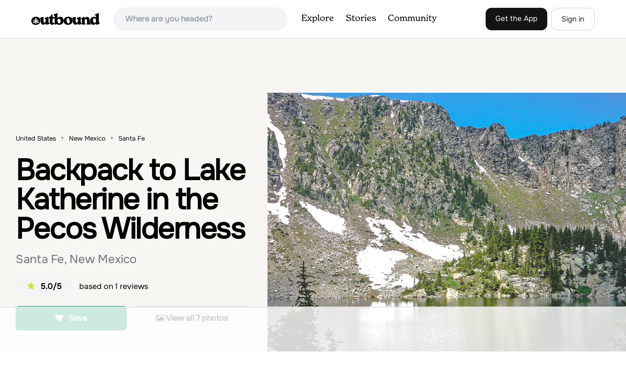

--- FILE ---
content_type: text/html; charset=utf-8
request_url: https://www.theoutbound.com/new-mexico/backpacking/backpack-to-lake-katherine-in-the-pecos-wilderness
body_size: 17017
content:
<!DOCTYPE html>
<html lang="en" xmlns="http://www.w3.org/1999/xhtml"
 xmlns:og="http://ogp.me/ns#"
 xmlns:fb="https://www.facebook.com/2008/fbml">
  <head>
    <title>Backpack to Lake Katherine in the Pecos Wilderness, Santa Fe, New Mexico</title>
<meta name="description" content="Take an overnight trip to a scenic alpine lake in the Pecos Wilderness, just outside of Santa Fe, New Mexico.">
<meta charset="utf-8">
<meta http-equiv="X-UA-Compatible" content="IE=edge">
<meta name="viewport" content="width=device-width,user-scalable=1.0,initial-scale=1.0,minimum-scale=1.0,maximum-scale=1.0">
<meta name="apple-mobile-web-app-capable" content="yes">
<meta name="format-detection" content="telephone=no">

<script type="application/ld+json">
  {
    "@context": "http://schema.org",
    "@type": "Organization",
    "name": "The Outbound Collective",
    "brand": "The Outbound",
    "legalName": "The Outbound Collective, Inc.",
    "url": "https://www.theoutbound.com",
    "logo": "
    https: //www.theoutbound.com/assets/images/theoutbound.png",
      "description": "The Outbound Collective is a modern, community-driven platform for outdoor discovery. We make it easy to find the best local adventures, recommended gear, and expert advice.",
    "sameAs": [
      "https://www.facebook.com/TheOutbound",
      "https://twitter.com/theoutbound",
      "https://plus.google.com/+theoutbound",
      "https://instagram.com/theoutbound",
      "https://www.linkedin.com/company/2559395"
    ]
  }
</script>
<link href="https://www.theoutbound.com/new-mexico/backpacking/backpack-to-lake-katherine-in-the-pecos-wilderness" rel="canonical"></link>
<link rel="manifest" href="/manifest.json">
<!-- FACEBOOK METATAGS -->
<meta property="og:url" content="https://www.theoutbound.com/new-mexico/backpacking/backpack-to-lake-katherine-in-the-pecos-wilderness" />
<meta property="og:title" content="Backpack to Lake Katherine in the Pecos Wilderness" />
<meta property="og:description" content="Take an overnight trip to a scenic alpine lake in the Pecos Wilderness, just outside of Santa Fe, New Mexico." />
<meta property="og:image" content="https://images.theoutbound.com/uploads/1441428676297/oy7og6vz4h146lxr/d67e364bc31a1fda6d9e874fe89f7c22?w=1200&amp;h=630&amp;fit=crop&amp;dpr=1&amp;q=60&amp;s=bd5c8405e13b7a47a29d9c7630c61b2d" />
<meta property="og:image:width" content="1200" />
<meta property="og:image:height" content="630" />
<meta property="outbound:invite_token" content="" />
<meta property="outbound:host" content="www.theoutbound.com" />
<meta property="outbound:cdn" content="images.theoutbound.com" />
<meta property="outbound:image_cdn" content="images.theoutbound.com" />
<meta property="outbound:resource_type" content="Adventure" />
<meta property="outbound:resource_id" content="104948" />
<meta property="og:type" content="story" />
<meta property="fb:app_id" content="458619760832860" />
<meta property="fb:admins" content="1040475601,210326,586575654" />
<meta property="og:locale" content="en_US" />


<!-- TWITTER METATAGS -->
<meta name="twitter:card" content="summary_large_image">
<meta name="twitter:site" content="@theoutbound">
<meta name="twitter:creator" content="@theoutbound">
<meta name="twitter:title" content="Backpack to Lake Katherine in the Pecos Wilderness">
<meta name="twitter:description" content="Take an overnight trip to a scenic alpine lake in the Pecos Wilderness, just outside of Santa Fe, New Mexico.">
<meta name="twitter:image:src" content="https://images.theoutbound.com/uploads/1441428676297/oy7og6vz4h146lxr/d67e364bc31a1fda6d9e874fe89f7c22?w=1200&amp;h=630&amp;fit=crop&amp;dpr=1&amp;q=60&amp;s=bd5c8405e13b7a47a29d9c7630c61b2d">

<meta name="apple-itunes-app" content="app-id=1019328159,app-argument=https://www.theoutbound.com/new-mexico/backpacking/backpack-to-lake-katherine-in-the-pecos-wilderness">

<meta name="apple-mobile-web-app-capable" content="yes">

<meta name="blitz" content="mu-423dd223-a4a3e920-63155da2-e6b6b93f">
<meta name="p:domain_verify" content="237b8c1dbf9d9d95a4d3ba21ffa4a256" />
<link rel="shortcut icon" type="image/png" href="https://images.theoutbound.com/favicons/6.0/favicon.ico" />
<link rel="icon" type="image/png" href="https://images.theoutbound.com/favicons/6.0/favicon-96x96.png" />
<link rel="icon" type="type=&quot;image/svg+xml" href="https://images.theoutbound.com/favicons/6.0/favicon.svg" />
<link rel="icon" type="image/png" href="https://images.theoutbound.com/favicons/6.0/apple-touch-icon.png" sizes="96x96" />

  <!-- Google Tag Manager -->
  <script>(function(w,d,s,l,i){w[l]=w[l]||[];w[l].push({'gtm.start':
  new Date().getTime(),event:'gtm.js'});var f=d.getElementsByTagName(s)[0],
  j=d.createElement(s),dl=l!='dataLayer'?'&l='+l:'';j.async=true;j.src=
  'https://www.googletagmanager.com/gtm.js?id='+i+dl;f.parentNode.insertBefore(j,f);
  })(window,document,'script','dataLayer','GTM-N3FQN4');</script>
  <!-- End Google Tag Manager -->

<script type="text/javascript">
  var current_user = {};
    current_user.location = { "latitude": "40.040", "longitude": "-82.860", "city": "columbus", "continent_code": "NA", "country_code": "US", "country_code3": "USA", "country": "united states", "postal_code": "43230", "region": "OH", "area_code": "614", "metro_code": "535"}
</script>




<link rel="stylesheet" media="all" href="//www.theoutbound.com/assets/css/font-awesome.min.css" />
<link rel="preload" as="font" href="/assets/fonts/fontawesome-webfont.eot" crossorigin="anonymous" />
<link rel="preload" as="font" href="/assets/fonts/fontawesome-webfont.woff" crossorigin="anonymous" />
<link rel="preload" as="font" href="/assets/fonts/fontawesome-webfont.woff2" crossorigin="anonymous" />
<link rel="preload" as="font" href="/assets/fonts/NewSpirit/NewSpirit-Regular.ttf" crossorigin="anonymous" />
<link rel="preload" as="font" href="/assets/fonts/NewSpirit/NewSpirit-Regular.woff" crossorigin="anonymous" />
<link rel="preload" as="font" href="/assets/fonts/NewSpirit/NewSpirit-Regular.woff2" crossorigin="anonymous" />
<script src="//www.theoutbound.com/packs/js/application-91618d591f127b71627f.js"></script>
<link rel="stylesheet" media="screen" href="//www.theoutbound.com/packs/css/application-45b393f5.css" />



<script data-no-optimize="1" data-cfasync="false">
try{
  window.googletag = window.googletag || {cmd: []};

  if (!!(current_user.user_type !== undefined && current_user.user_type.join(',').match('Member'))) {
    document.querySelectorAll('.ad-container').forEach((ad)=>{
      ad.remove();
    })
  } else {
    <!-- Raptive Head Tag Manual -->
    (function(w, d) {
      w.adthrive = w.adthrive || {};
      w.adthrive.cmd = w.
      adthrive.cmd || [];
      w.adthrive.plugin = 'adthrive-ads-manual';
      w.adthrive.host = 'ads.adthrive.com';var s = d.createElement('script');
      s.async = true;
      s.referrerpolicy='no-referrer-when-downgrade';
      s.src = 'https://' + w.adthrive.host + '/sites/6494784c7d9e58274304e78b/ads.min.js?referrer=' + w.encodeURIComponent(w.location.href) + '&cb=' + (Math.floor(Math.random() * 100) + 1);
      var n = d.getElementsByTagName('script')[0];
      n.parentNode.insertBefore(s, n);
    })(window, document);
    <!-- End of Raptive Head Tag -->
  }
} catch (e) {
  console.log(e)
}
</script>


  </head>
  <body class="adventures show relativeHeader promotion new ads" data-turbolinks="false" data-controller="adventures" data-action="show" data-params="{&quot;location_path&quot;:&quot;new-mexico/backpacking&quot;,&quot;id&quot;:&quot;backpack-to-lake-katherine-in-the-pecos-wilderness&quot;,&quot;resource_type&quot;:&quot;Content&quot;,&quot;resource_id&quot;:104948,&quot;user_agent_id&quot;:22278260,&quot;limit&quot;:6,&quot;order&quot;:&quot;newest&quot;}" data-current-resource-id="104948" data-current-resource-type="Adventure">
    <!-- Google Tag Manager (noscript) -->
<noscript><iframe src="https://www.googletagmanager.com/ns.html?id=GTM-N3FQN4"
height="0" width="0" style="display:none;visibility:hidden"></iframe></noscript>
<!-- End Google Tag Manager (noscript) -->
    <noscript>
  <div id='alert' class='alert-box alert'>The Outbound works best with JavaScript enabled.</div>
</noscript>
<!--[if lt IE 9]>
  <div id='alert' class='alert-box alert'>The Outbound works best with a modern web browser. For best results, use <a href='https://www.google.com/chrome'  style='color:#fff;'>Chrome</a>, <a href='https://support.apple.com/downloads/#safari' style='color:#fff;'>Safari</a> or <a href='https://www.mozilla.org/firefox' style='color:#fff;'>Firefox.</a>.</div>
<![endif]-->
<script type="text/javascript">
  var cookietest = 
      ("cookie" in document && (document.cookie.length > 0 || (document.cookie = "cookies_enabled").indexOf.call(document.cookie, "cookies_enabled") > -1))
  if(!cookietest){
    document.write("<div id='alert' class='alert-box alert'>The Outbound works best with Cookies enabled.</div>")
  }else if(!(document.addEventListener)){
    document.write("<div id='alert' class='alert-box alert'>The Outbound works best with a modern web browser. For best results, use <a href='https://www.google.com/chrome'  style='color:#fff;'>Chrome</a>, <a href='https://support.apple.com/downloads/#safari' style='color:#fff;'>Safari</a> or <a href='https://www.mozilla.org/firefox' style='color:#fff;'>Firefox.</a>.</div>")
  }
</script>
    <!--<button class="modal-open bg-transparent border border-gray-500 hover:border-indigo-500 text-gray-500 hover:text-indigo-500 font-bold py-2 px-4 rounded-full">Open Modal</button>-->

<!--Modal-->
<div class="modal opacity-0 pointer-events-none fixed w-full h-full top-0 left-0 flex items-center justify-center z-50 ">
  <div class="modal-overlay absolute w-full h-full bg-gray-900 opacity-75"></div>
  <div class="modal-container w-10/12 max-h-screen mx-auto relative rounded-xl shadow-lg z-50 overflow-y-auto">
    <div class="modal-content p-2 md:p-6 rounded-xl relative">
      <div class="flex justify-between items-center pb-3">
        <div>
          <p class="modal-title text-3xl font-medium"></p>
        </div>
        <div class="modal-close absolute top-0 right-0 p-4 text-xl cursor-pointer z-50">
          <svg width="40" height="40" viewBox="0 0 40 40" fill="none" xmlns="http://www.w3.org/2000/svg">
            <rect width="40" height="40" rx="8" fill="#F8F6F2" />
            <path d="M21.1668 20L26.4168 14.75C26.7502 14.4166 26.7502 13.9166 26.4168 13.5833C26.0835 13.25 25.5835 13.25 25.2502 13.5833L20.0002 18.8333L14.7502 13.5833C14.4168 13.25 13.9168 13.25 13.5835 13.5833C13.2502 13.9166 13.2502 14.4166 13.5835 14.75L18.8335 20L13.5835 25.25C13.4168 25.4166 13.3335 25.5833 13.3335 25.8333C13.3335 26.3333 13.6668 26.6666 14.1668 26.6666C14.4168 26.6666 14.5835 26.5833 14.7502 26.4166L20.0002 21.1666L25.2502 26.4166C25.4168 26.5833 25.5835 26.6666 25.8335 26.6666C26.0835 26.6666 26.2502 26.5833 26.4168 26.4166C26.7502 26.0833 26.7502 25.5833 26.4168 25.25L21.1668 20Z" fill="#21201E" />
          </svg>
        </div>
      </div>
      <div class="modal-body mb-3">
        
      </div>
    </div>
  </div>
  <div class="modal-scripts"></div>
</div>
    <div id="wrap" class='bg-offwhite'>
      <div class="inner-wrap relative">
        
<style>
#menu-toggle:checked + #menu {
  display: block;
}
</style>

<header class="lg:px-16 md:px-8 px-3 bg-white flex flex-wrap items-center justify-between lg:py-3 py-2 border-b border-gray-200">
  <div class="flex-0 flex justify-between items-center" style="margin-right: 20px;">
    <a style="width: 140px;" class="hidden lg:block" href="/"><img src="//www.theoutbound.com/assets/images/logo-d282cf49afadd028c17002f5e1abb885d3031ac4dc07390580551e0052dabe06.svg" /></a>
    <a style="width: 30px; margin-top: 4px;" class="lg:hidden" href="/"><img src="//www.theoutbound.com/assets/images/o-mark-25ee6496e60d3f7ac4b308c8bb712ae3c0b395865212046ea79e9f1467ab2458.svg" /></a>
  </div>

  <div class="ui-widget flex-grow ml-2 mr-4 relative" data-offline="false">
  <div class="terms_wrapper">
    <input id="terms" class="bg-gray-100 font-semibold w-full px-2 py-2 lg:px-6 lg:py-3 rounded-full" placeholder="Where are you headed?">
  </div>
</div>



  <label for="menu-toggle" class="pointer-cursor lg:hidden block"><svg class="fill-current text-gray-900" xmlns="http://www.w3.org/2000/svg" width="20" height="20" viewBox="0 0 20 20"><path d="M0 3h20v2H0V3zm0 6h20v2H0V9zm0 6h20v2H0v-2z"></path></svg></label>
  <input class="hidden" type="checkbox" id="menu-toggle" />

  <div class="hidden lg:flex flex-grow justify-end lg:items-center lg:w-auto w-full" id="menu">
    <nav class="items-center flex-grow">
      <ul class="lg:flex justify-start text-base pt-4 lg:pt-0 NewSpirit-Regular">
        <li><a class="lg:p-3 py-2 px-0 block border-b-2 border-transparent text-lg" href="/explore/adventures">Explore</a></li>
        <li><a class="lg:p-3 py-2 px-0 block border-b-2 border-transparent text-lg" href="/stories"
          >Stories</a></li>
        <li><a class="lg:p-3 py-2 px-0 block border-b-2 border-transparent text-lg" href="/community">Community</a></li>
      </ul>
    </nav>
    <nav>
      <ul class="lg:flex items-center justify-between text-base NewSpirit-Regular">
        <li><a class="mr-2 lg:p-3 py-2 px-0 block border-b-2 border-transparent text-lg button-black" href="/download">Get the App</a></li>

        <li><a class="hidden logged_in lg:p-4 py-3 px-0 block border-b-2 border-transparent text-lg" onclick="Modal.loadContributeModal();" href="#">Contribute</a></li>
        <li class="lg:hidden logged_in"><a class="lg:p-4 py-3 px-0 block border-b-2 border-transparent" rel="nofollow noindex" href="/my_stuff/lists">My Saves</a></li>
        <li class="lg:hidden logged_in"><a class="lg:p-4 py-3 px-0 block border-b-2 border-transparent" rel="nofollow noindex" href="/my_stuff">Profile</a></li>
        <li class="lg:hidden logged_in"><a class="lg:p-4 py-3 px-0 block border-b-2 border-transparent" rel="nofollow noindex" href="/my_stuff/settings">Account Settings</a></li>
        <li class="lg:hidden logged_in"><a class="lg:p-4 py-3 px-0 block border-b-2 border-transparent" rel="nofollow noindex" data-method="get" href="/users/sign_out">Logout</a></li>

        <li class="hidden logged_out"><a class="lg:p-3 py-2 px-0 block border-b-2 border-transparent text-lg button-stroke" href="/users/sign_in" data-modal="true">Sign in</a></li>
      </ul>
    </nav>

      <div class="dropdown hidden logged_in lg:block z-40 justify-self-end">
        <a href="#" class="logged_in flex items-center justify-start lg:mb-0 mb-4 ml-4 pointer-cursor">
          <img class="avatar_uid rounded-full w-10 h-10 hidden lg:inline-block border-2 border-transparent hover:border-indigo-400 bg-gray-400">
        </a>
        <div class="dropdown-content z-40">
            <a class="hidden admin-only" rel="nofollow noindex" href="https://admin.theoutbound.com">Admin</a>
          <a class="" rel="nofollow noindex" href="/home/notifications">
              <span class="">0</span>
              <span class=" inline">Notifications</span>
</a>
          <a rel="nofollow noindex" href="/my_stuff/lists">My Saves</a>
          <a rel="nofollow noindex" href="/my_stuff/">Profile</a>
          <a rel="nofollow noindex" href="/my_stuff/settings">Account Settings</a>
          <a rel="nofollow noindex" href="/my_stuff/invite">Invite Friends</a>
          <a rel="nofollow noindex" data-method="get" href="/users/sign_out">Logout</a>
        </div>
      </div>
  </div>
</header>

<script type="text/javascript">
  function update_navigation(){
    if (!(current_user && current_user.id != undefined)){
      document.querySelectorAll('.hidden.logged_out').forEach(e => e.classList.remove('hidden'));
      document.querySelectorAll('.logged_in').forEach(e => e.classList.add('hidden'));
      document.querySelector('#menu img').classList.add('hidden');
    } else {
      document.querySelectorAll('.hidden.logged_in').forEach(e => e.classList.remove('hidden'));
      document.querySelectorAll('logged_out').forEach(e => e.classList.add('hidden'))
      document.querySelector('#menu img').src = current_user.avatar_url+"?w=140&h=140&fit=crop";
    }
  }
  window['update_navigation'] = update_navigation;
  update_navigation();
</script>
        <div class="page-content relative z-10">
          <div class="row">
  
</div>
<article class="relative" itemscope itemtype="http://schema.org/LocalBusiness" itemid='http://www.theoutbound.com/new-mexico/backpacking/backpack-to-lake-katherine-in-the-pecos-wilderness'>
  <div>
    <div class="">
      <div class="border-t border-b border-gray-200">
        <div class="lg:grid md:grid-cols-12 gap-8 items-center ">
          <div class="col-span-5 md:ml-8">
            <div class="mb-4 text-center md:text-left">
  <ol id="breadcrumb" class="location-breadcrumb mb-6" itemscope itemtype="http://schema.org/BreadcrumbList">
    <li itemprop="itemListElement" itemscope="itemscope" itemtype="http://schema.org/ListItem"><a itemprop="item" class="" href="/united-states"><span itemprop="name">United States</span></a><meta itemprop="position" content="1"></meta></li><li itemprop="itemListElement" itemscope="itemscope" itemtype="http://schema.org/ListItem"><a itemprop="item" class="" href="/united-states/new-mexico"><span itemprop="name">New Mexico</span></a><meta itemprop="position" content="2"></meta></li><li itemprop="itemListElement" itemscope="itemscope" itemtype="http://schema.org/ListItem"><a itemprop="item" class="last-breadcrumb" href="/united-states/new-mexico/santa-fe"><span itemprop="name">Santa Fe</span></a><meta itemprop="position" content="3"></meta></li>
  </ol>
  <h1 itemprop="name" class="text-3xl md:text-5xl lg:text-6xl font-bold tracking-tight mb-2 md:mb-4 mx-2 md:mx-0">Backpack to Lake Katherine in the Pecos Wilderness</h1>
  <p class="text-gray-500 text-xl md:text-2xl mb-4">Santa Fe, New Mexico</p>
  <div class="hidden" itemprop="aggregateRating" itemscope itemtype="http://schema.org/AggregateRating">
    Rated <span itemprop="ratingValue">5.0</span>/5
    based on <span itemprop="reviewCount">1</span> reviews
  </div>
  <div class="bg-gray-100 rounded-full py-3 px-6 inline-block mr-2">
    <div class="rtext-xl font-semibold">
      <i class="fa fa-star color-gold mr-3"></i>5.0/5
    </div>
  </div>
  based on <span itemprop="reviewCount">1</span> reviews
  <div class="hidden" itemprop="geo" itemscope itemtype="http://schema.org/GeoCoordinates">
    <meta itemprop="latitude" content="35.79614970219291" />
    <meta itemprop="longitude" content="-105.8014213644185" />
  </div>
</div>
<div class="hidden md:block">
  <div class="mb-6 md:mb-3 md:mb-8 grid grid-cols-2 gap-3 items-center">
    <a data-url="/bookmarks/new.js?bookmark%5Bcompleted%5D=false&amp;bookmark%5Bresource_id%5D=104948&amp;bookmark%5Bresource_slug%5D=backpack-to-lake-katherine-in-the-pecos-wilderness&amp;bookmark%5Bresource_type%5D=Adventure" data-modal="true" data-modal-type="bookmark" data-resource-type="Adventure" data-resource-id="104948" data-completed="false" data-preview="false" class="btn-save-bookmark bg-green-600 text-white inline-block rounded-md text font-semibold py-3 px-4 border transition ease duration-300 hover:bg-green-500 border-green-600 w-full text-center md:w-auto mr-2 mb-3 md:mb-0" rel="nofollow" title="Add Adventure to List" href="#">
    <i class="fa fa-heart mb-2 md:mb-0 mr-0 md:mr-2"></i>
    <span data-bookmark-count="139">Save</span>
</a>    <div class="inline-block rounded-md text font-semibold py-3 px-4 border transition ease duration-300 hover:bg-gray-100 border-gray-300 w-full text-center md:w-auto mr-2 mb-3 md:mb-0">
      <a class="h-full w-full block" href="/new-mexico/backpacking/backpack-to-lake-katherine-in-the-pecos-wilderness/photos">
      <i class="fa fa-image font13 m1r mob-hide"></i>
      <span>View all 7 photos</span>
</a>    </div>
  </div>
</div>

          </div>
          <div class="col-span-7">
               <div class="relative">
    <a href="/new-mexico/backpacking/backpack-to-lake-katherine-in-the-pecos-wilderness/photos">
      <div class="adventure-feature-image" style="background: url(https://images.theoutbound.com/uploads/1441428676297/oy7og6vz4h146lxr/d67e364bc31a1fda6d9e874fe89f7c22?w=960&amp;h=500&amp;fit=crop&amp;dpr=2&amp;q=60&amp;s=493062c8062701fa0e2d3fe3f0f31770) center center no-repeat; background-size:cover;">
        <div class="absolute inline-block sm:visible md:hidden text font-semibold py-3 px-4 transition ease duration-300 bg-black bg-opacity-70 right-0 bottom-0 text-center text-white">
            <i class="fa fa-image font13 m1r mob-hide"></i>
            <span>All 7 photos</span>
        </div>
      </div>
</a>  </div>

          </div>
        </div>
      </div>
    </div>
  </div>
  <div class="border-b border-gray-200 py-6">
    <div class="mx-auto max-w-6xl px-4 md:flex items-center">
      <div class="grid grid-cols-2 md:block gap-x-3 md:flex-1">
        <a data-url="/bookmarks/new.js?bookmark%5Bcompleted%5D=false&amp;bookmark%5Bresource_id%5D=104948&amp;bookmark%5Bresource_slug%5D=backpack-to-lake-katherine-in-the-pecos-wilderness&amp;bookmark%5Bresource_type%5D=Adventure" data-modal="true" data-modal-type="bookmark" data-resource-type="Adventure" data-resource-id="104948" data-completed="false" data-preview="false" class="btn-save-bookmark  md:hidden inline-block rounded-md text font-semibold py-3 px-4 border transition ease duration-300 hover:bg-gray-100 border-gray-300 w-full text-center md:w-auto mr-2 mb-3 md:mb-0" rel="nofollow" title="Add Adventure to List" href="#">
          <i class="fa fa-heart mb-2 md:mb-0 mr-2"></i>
          <span data-bookmark-count="139">Save</span>
</a>        <a data-url="/reviews/new.js?review%5Bcompleted%5D=true&amp;review%5Bresource_id%5D=104948&amp;review%5Bresource_type%5D=Adventure" data-modal="true" data-preview="false" data-modal-type="review" data-resource-type="Adventure" data-resource-id="104948" data-completed="true" class="inline-block rounded-md text font-semibold py-3 px-4 border transition ease duration-300 hover:bg-gray-100 border-gray-300 w-full text-center md:w-auto mr-2 mb-3 md:mb-0" href="#">
          <i class="fa fa-comment mb-2 md:mb-0 mr-2"></i>
          <span>Review</span>
</a>          <a data-preview="false" class="directions inline-block rounded-md transition ease duration-300 hover:bg-gray-100 font-semibold py-3 px-4 border border-gray-300 w-full text-center md:w-auto mr-2 mb-3 md:mb-0" href="https://www.google.com/maps/dir//35.79614970219291,-105.8014213644185/@35.79614970219291,-105.8014213644185,13z">
          <i class="fa fa-map mb-2 md:mb-0 mr-2"></i>
          <span>Directions</span>
</a>
        <a data-preview="false" data-modal="true" data-url="/photos/new.js?format=js&amp;resource_id=104948&amp;resource_type=contents" rel="noindex nofollow" class="inline-block w-full text-center transition ease duration-300 hover:bg-gray-100 rounded-md font-semibold py-3 px-4 border border-gray-300 md:w-auto mr-2 mb-3 md:mb-0" href="#">
	        <i class="fa fa-camera mr-2"></i>
	        <span>Add Photo</span>
</a>      </div>
    </div>
  </div>

  <div class="mx-auto max-w-6xl px-4">
    <div class="md:grid md:grid-cols-12 gap-12">
      <div class="col-span-12 md:col-span-8">
        <div class="mb-12">
  <div class="bg-white rounded-xl mb-4 mt-8 p-8">
    <h3 class="text-2xl font-bold pb-4">Details</h3>
    <div class="flex py-1 text-xl">
      <p class="text-gray-500">Distance</p>
      <p class="flex-1 text-right">16 miles</p>
    </div>
    <div class="flex py-1  text-xl">
      <p class="text-gray-500">Elevation Gain</p>
      <p class="flex-1 text-right">1450 ft</p>
    </div>
    <div class="flex py-1  text-xl">
      <p class="text-gray-500">Route Type</p>
      <p class="flex-1 text-right">Out-and-Back</p>
    </div>
  </div>
</div>

        <div class="mt-8">
  <h3 class="text-2xl font-bold mb-6">Description</h3>

  
  <p class="text-sm mb-2 text-gray-500">
  Added by <a href="/users/jessica-schultz">Jessica Schultz</a>
</p>  <div class="dynamic-height-container closed relative">
    <div class="section desc">
      <div class="adventure-description">
        <p itemprop="description">Take an overnight trip to a scenic alpine lake in the Pecos Wilderness, just outside of Santa Fe, New Mexico. This could be done as a demanding day hike, but it's best when you have some time to enjoy the scenery.</p>
      </div>
      <span class="adventure-description"><p>Accessible June through October, snow lingers on the trail late into the summer. This is a very popular, well-marked route so if it's solitude you're seeking, you'll probably be disappointed. At least on the weekend.</p><p>The trailhead is at the parking lot for Ski Santa Fe. You'll climb from 10,250 to 11,700 feet elevation at Lake Katherine. If you're feeling ambitious, you can hike Santa Fe Baldy from the saddle.</p><p>There are several different routes you could take, so pick up a detailed map and scope it out for yourself. We did this as a lollypop loop hike, spending one night at Spirit Lake (which we had to ourselves) and one night at Katherine (which we shared with a large number of folks, but surprisingly it didn't feel too crowded).</p><p>Do note that camping is prohibited within 200 feet of the lake, and is monitored by volunteer forest rangers. They will require you to move your camp if it is too close.</p></span>
    </div>
    <div class='fade-bottom absolute bottom-0'></div>
    <div id="show-more-button" class="show-more-button absolute bottom-0" style="z-index:98;">Read More</div>
  </div>
  <!-- END DESCRIPTION AREA -->
</div>
        <div class="px-6 py-8 bg-gray-900 my-12 rounded-md" style="background: url('//www.theoutbound.com/assets/background_images/mobile-bg-3b206d27eba6a948d09d06c9d2f184f8f6a420336e12f1a8a525e9e548601353.jpg') center center no-repeat; background-size:cover;">
  <h3 class="text-xl text-white font-bold mb-2">Download Outbound mobile app</h3>
  <p class="mb-6 text-gray-200 text-lg">Find adventures and camping on the go, share photos, use GPX tracks, and download maps for offline use.</p>
  <a class="text-white font-semibold px-6 inline-block py-2 border border-white rounded-md" href="/download">Get the app</a>
</div>
        
        <div class="mt-12">
<h3 class="text-2xl font-bold mb-6">Features</h3>
    <div class="inline-block rounded-md text font-medium py-2 px-4 border border-gray-200 md:w-auto mr-2 mb-3">
      Photography
    </div>
    <div class="inline-block rounded-md text font-medium py-2 px-4 border border-gray-200 md:w-auto mr-2 mb-3">
      Camping
    </div>
    <div class="inline-block rounded-md text font-medium py-2 px-4 border border-gray-200 md:w-auto mr-2 mb-3">
      Fishing
    </div>
    <div class="inline-block rounded-md text font-medium py-2 px-4 border border-gray-200 md:w-auto mr-2 mb-3">
      Backpacking
    </div>
    <div class="inline-block rounded-md text font-medium py-2 px-4 border border-gray-200 md:w-auto mr-2 mb-3">
      Hiking
    </div>
    <div class="inline-block rounded-md text font-medium py-2 px-4 border border-gray-200 md:w-auto mr-2 mb-3">
      Forest
    </div>
    <div class="inline-block rounded-md text font-medium py-2 px-4 border border-gray-200 md:w-auto mr-2 mb-3">
      Lake
    </div>
    <div class="inline-block rounded-md text font-medium py-2 px-4 border border-gray-200 md:w-auto mr-2 mb-3">
      Scenic
    </div>
    <div class="inline-block rounded-md text font-medium py-2 px-4 border border-gray-200 md:w-auto mr-2 mb-3">
      Wildflowers
    </div>
</div>
        <div class="my-12 inline-block">
  <h2 class="text-3xl font-medium compress pb-6">Backpack to Lake Katherine in the Pecos Wilderness Reviews</h2>
  <div id="review_list" class="adventure-review-list">
        <div class="review" data-review-id="2840204">
  <div itemprop="review" itemscope itemtype="http://schema.org/Review" class="mb-12">
    <div class="grid grid-cols-12 gap-4 mb-4">
      <div class='col-span-2 md:col-span-1'>
      <a class="avatar image-wrapper circle x40" style="display:block;" href="/gabe-priestley"><img loading="lazy" class="x40" style="display:block;" src="https://images.theoutbound.com/users/159425/avatars/1438133279649?w=140&amp;h=140&amp;fit=crop&amp;q=60&amp;s=c252d3238a56ec4294d13d1f32ff541c" /></a>
      </div>
      <div class="col-span-10 md:col-span-11">
            <a class="inline-block font-bold" href="https://www.theoutbound.com/users/gabe-priestley"><p itemprop="author">Gabe Priestley</p></a>
            <span class="inline-block"></span>
            <p class="user-level  inline-block">Scout</p>
            <div class="user-review-title" style="line-height: 1;"><a target="_blank" href="/new-mexico/backpacking/backpack-to-lake-katherine-in-the-pecos-wilderness">Backpack to Lake Katherine in the Pecos Wilderness</a></div>
        <p class="text-sm text-gray-400">03/22/17</p>
      </div>
    </div>
        <!--<p class="text-lg md:text-xl font-medium pb-2" itemprop="name">Shows the variety and diverse beauty of New Mexico</p>-->
        <p class="text-lg" itemprop="description">Starting the drive in Santa Fe in the high desert, getting up to the ski hill base in the mountains, hiking up to beautiful aspen groves, and ending at a pristene high elevation lake. What&#39;s better than that?  make it a 3 day trip and use the middle day to climb Mt Baldy which you can see the top of from the lake.</p>
        <p class="mt-2" itemprop="reviewRating" itemscope itemtype="http://schema.org/Rating">
          <span itemprop="ratingValue" class="hidden">5.0</span>
            
  <i class="fa fa-star color-gold"></i>
  <i class="fa fa-star color-gold"></i>
  <i class="fa fa-star color-gold"></i>
  <i class="fa fa-star color-gold"></i>
  <i class="fa fa-star color-gold"></i>

        </p>
        <div class="actions" data-review-id="2840204" data-author-id="159425"></div>
  </div>
</div>
  <div class="pagination">
    
  </div>

  </div>
</div>

        <div class="mb-4">
          <h3 class="text-xl font-medium pb-1">Leave No Trace</h3>
          <p class="">Always practice <a href="https://lnt.org/learn/7-principles" target='_blank'>Leave No Trace</a> ethics on your
            adventures and follow local regulations. Please explore responsibly!</p>
        </div>
      </div>
      <div class="col-span-12 lg:col-span-4 relative">
        <div class="container mx-auto">
  <h3 class="text-sm uppercase font-bold my-6">Nearby</h3>
    <div class="">
        <div class="mb-6">
          <div itemscope="itemscope" itemtype="http://schema.org/LocalBusiness" class="flex items-center" data-resource-id="114508" data-adventure-id="114508" data-slug="hike-to-nambe-lake" data-name="Hike to Nambé Lake" data-url="/new-mexico/hiking/hike-to-nambe-lake" data-summary-text="Starting at the ski basin above Santa Fe, where parking is ample and the drive to reach it is staggeringly beautiful, you head north from the bottom of the parking lot from a well marked trailhead." data-state="active" data-user-id="216863">
<div class="w-24 h-24 flex-none">
  <a href="/new-mexico/hiking/hike-to-nambe-lake">
  <img itemprop="image" class="w-full object-fill rounded-md" loading="lazy" title="Hike to Nambé Lake " alt="Hike to Nambé Lake" data-src="https://images.theoutbound.com/uploads/1476540116361/f10jopjdds5eab6z/9f56ef651bbd2c8b1e2cd503a0f1c943?w=300&amp;h=300&amp;fit=crop&amp;q=60&amp;s=8cc82cf5513cec50ae28f99e3622a3f4&amp;h=80&amp;w=80&amp;fit=crop" src="https://images.theoutbound.com/uploads/1476540116361/f10jopjdds5eab6z/9f56ef651bbd2c8b1e2cd503a0f1c943?w=300&amp;h=300&amp;fit=crop&amp;q=60&amp;s=8cc82cf5513cec50ae28f99e3622a3f4&amp;h=80&amp;w=80&amp;fit=crop" />
</a></div>
<div class="">
  <h3 itemprop="name" class="ml-4 text-xl compress leading-tight font-semibold"><a href="/new-mexico/hiking/hike-to-nambe-lake">Hike to Nambé Lake</a></h3>
  <div class="hidden adventure-card--description text-sm mt-3">Starting at the ski basin above Santa Fe, where parking is ample and the drive to reach it is staggeringly beautiful, you head north from the bottom of the parking lot from a well marked trailhead.  The climb starts right out of the gate, and at a starting altitude of 10,000 ft above sea level you feel its toll right off the bat.  This hike isn't overly long at 6.2 miles out and back, but the s...</div>
</div>
</div>
        </div>
        <div class="mb-6">
          <div itemscope="itemscope" itemtype="http://schema.org/LocalBusiness" class="flex items-center" data-resource-id="195993" data-adventure-id="195993" data-slug="santa-fe-baldy-via-windsor-trail" data-name="Santa Fe Baldy Via Windsor Trail" data-url="/new-mexico/hiking/santa-fe-baldy-via-windsor-trail" data-summary-text="Santa Fe Baldy Via Windsor Trail is an out and back hike that takes you past wildlife located near Santa Fe, New Mexico." data-state="active" data-user-id="100000">
<div class="w-24 h-24 flex-none">
  <a href="/new-mexico/hiking/santa-fe-baldy-via-windsor-trail">
  <img itemprop="image" class="w-full object-fill rounded-md" loading="lazy" title="Santa Fe Baldy Via Windsor Trail " alt="Santa Fe Baldy Via Windsor Trail" data-src="//www.theoutbound.com/images/35.79623/-105.80424/map?w=960&amp;h=500&amp;dpr=2&amp;h=80&amp;w=80&amp;fit=crop" src="//www.theoutbound.com/images/35.79623/-105.80424/map?w=960&amp;h=500&amp;dpr=2&amp;h=80&amp;w=80&amp;fit=crop" />
</a></div>
<div class="">
  <h3 itemprop="name" class="ml-4 text-xl compress leading-tight font-semibold"><a href="/new-mexico/hiking/santa-fe-baldy-via-windsor-trail">Santa Fe Baldy Via Windsor Trail</a></h3>
  <div class="hidden adventure-card--description text-sm mt-3">Santa Fe Baldy Via Windsor Trail is an out-and-back trail that provides a good opportunity to view wildlife located near Santa Fe, New Mexico.</div>
</div>
</div>
        </div>
        <div class="mb-6">
          <div itemscope="itemscope" itemtype="http://schema.org/LocalBusiness" class="flex items-center" data-resource-id="107375" data-adventure-id="107375" data-slug="hike-or-bike-aspen-vista" data-name="Hike or Bike Aspen Vista" data-url="/new-mexico/hiking/hike-or-bike-aspen-vista" data-summary-text="Aspen Vista Road (Forest Road 150) starts at an elevation of 10,000 feet and climbs up through a large stand of beautiful aspen and pine trees to the summit of Tesuque Peak at an elevation of 12,045 ." data-state="active" data-user-id="197276">
<div class="w-24 h-24 flex-none">
  <a href="/new-mexico/hiking/hike-or-bike-aspen-vista">
  <img itemprop="image" class="w-full object-fill rounded-md" loading="lazy" title="Hike or Bike Aspen Vista " alt="Hike or Bike Aspen Vista" data-src="https://images.theoutbound.com/contents/107375/assets/1457036185096?w=300&amp;h=300&amp;fit=crop&amp;q=60&amp;s=a1582c56b95c8bd9f498f56b2db9f378&amp;h=80&amp;w=80&amp;fit=crop" src="https://images.theoutbound.com/contents/107375/assets/1457036185096?w=300&amp;h=300&amp;fit=crop&amp;q=60&amp;s=a1582c56b95c8bd9f498f56b2db9f378&amp;h=80&amp;w=80&amp;fit=crop" />
</a></div>
<div class="">
  <h3 itemprop="name" class="ml-4 text-xl compress leading-tight font-semibold"><a href="/new-mexico/hiking/hike-or-bike-aspen-vista">Hike or Bike Aspen Vista</a></h3>
  <div class="hidden adventure-card--description text-sm mt-3">Aspen Vista Road (Forest Road 150) starts at an elevation of 10,000 feet and climbs up through a large stand of beautiful aspen and pine trees to the summit of Tesuque Peak at an elevation of 12,045 feet (note the Aspen grove is one large living being as all the roots are interconnected).  These photos were taken the middle September over a couple of years when the leaves start to change.The hi...</div>
</div>
</div>
        </div>
        <div class="mb-6">
          <div itemscope="itemscope" itemtype="http://schema.org/LocalBusiness" class="flex items-center" data-resource-id="104000" data-adventure-id="104000" data-slug="hike-santa-fe-baldy" data-name="Hike Santa Fe Baldy" data-url="/new-mexico/hiking/hike-santa-fe-baldy" data-summary-text="Starting at an elevation of 10,000 feet at the Santa Fe Ski Basin, a right turn at the Winsor trail starts a steep climb for .5 miles until the wilderness boundary gate." data-state="active" data-user-id="157859">
<div class="w-24 h-24 flex-none">
  <a href="/new-mexico/hiking/hike-santa-fe-baldy">
  <img itemprop="image" class="w-full object-fill rounded-md" loading="lazy" title="Hike Santa Fe Baldy " alt="Hike Santa Fe Baldy" data-src="https://images.theoutbound.com/contents/104000/assets/1436647574531?w=300&amp;h=300&amp;fit=crop&amp;q=60&amp;s=1c3dab0239eeb559d2ddc943bdecf570&amp;h=80&amp;w=80&amp;fit=crop" src="https://images.theoutbound.com/contents/104000/assets/1436647574531?w=300&amp;h=300&amp;fit=crop&amp;q=60&amp;s=1c3dab0239eeb559d2ddc943bdecf570&amp;h=80&amp;w=80&amp;fit=crop" />
</a></div>
<div class="">
  <h3 itemprop="name" class="ml-4 text-xl compress leading-tight font-semibold"><a href="/new-mexico/hiking/hike-santa-fe-baldy">Hike Santa Fe Baldy</a></h3>
  <div class="hidden adventure-card--description text-sm mt-3">Starting at an elevation of 10,000 feet at the Santa Fe Ski Basin, a right turn at the Winsor trail starts a steep climb for .5 miles until the wilderness boundary gate. From there, the trail descends slightly, taking a path along the ridge through mossy pines and emerald stones. A mile later, you find yourself amid the regal Aspens with views of Baldy towering above. After two stream crossings...</div>
</div>
</div>
        </div>
        <div class="mb-6">
          <div itemscope="itemscope" itemtype="http://schema.org/LocalBusiness" class="flex items-center" data-resource-id="130785" data-adventure-id="130785" data-slug="stay-in-the-hyde-state-park-yurts" data-name="Stay in the Hyde State Park Yurts" data-url="/new-mexico/camping/stay-in-the-hyde-state-park-yurts" data-summary-text="Hyde Memorial State Park yurts are nestled high in the Sangre de Cristo mountains amongst the ponderosa pines, and sleep six and provide a modern setting with roots in ancient tradition." data-state="active" data-user-id="175267">
<div class="w-24 h-24 flex-none">
  <a href="/new-mexico/camping/stay-in-the-hyde-state-park-yurts">
  <img itemprop="image" class="w-full object-fill rounded-md" loading="lazy" title="Stay in the Hyde State Park Yurts " alt="Stay in the Hyde State Park Yurts" data-src="https://images.theoutbound.com/2019/05/31/00/986a4c245c8920144b8f90b452aea6f9?w=300&amp;h=300&amp;fit=crop&amp;q=60&amp;s=993dad905c29362274e7ec3d9cf5560a&amp;h=80&amp;w=80&amp;fit=crop" src="https://images.theoutbound.com/2019/05/31/00/986a4c245c8920144b8f90b452aea6f9?w=300&amp;h=300&amp;fit=crop&amp;q=60&amp;s=993dad905c29362274e7ec3d9cf5560a&amp;h=80&amp;w=80&amp;fit=crop" />
</a></div>
<div class="">
  <h3 itemprop="name" class="ml-4 text-xl compress leading-tight font-semibold"><a href="/new-mexico/camping/stay-in-the-hyde-state-park-yurts">Stay in the Hyde State Park Yurts</a></h3>
  <div class="hidden adventure-card--description text-sm mt-3">Hyde Memorial State Park yurts are nestled high in the Sangre de Cristo mountains amongst the ponderosa pines, and sleep six and provide a modern setting with roots in ancient tradition. Their location in the State Park provide easy access to park's vast trail system.Each bed has  an encapsulated dense foam mattresses that can be grouped together in various configurations. While there is no ele...</div>
</div>
</div>
        </div>
        <div class="mb-6">
          <div itemscope="itemscope" itemtype="http://schema.org/LocalBusiness" class="flex items-center" data-resource-id="130782" data-adventure-id="130782" data-slug="mountain-bike-pacheco-canyon" data-name="Mountain Bike Pacheco Canyon" data-url="/new-mexico/mountain-biking/mountain-bike-pacheco-canyon" data-summary-text="Pacheco Canyon Road / Forest Service Road #102 leads from the foothills of the Sangre de Cristos deep into the mountains, beginning with breathtaking views across to Valles Caldera (particularly at s." data-state="active" data-user-id="175267">
<div class="w-24 h-24 flex-none">
  <a href="/new-mexico/mountain-biking/mountain-bike-pacheco-canyon">
  <img itemprop="image" class="w-full object-fill rounded-md" loading="lazy" title="Mountain Bike Pacheco Canyon " alt="Mountain Bike Pacheco Canyon" data-src="https://images.theoutbound.com/2019/05/30/22/4e954f493e1f604c177aec4c15cea8a7?w=300&amp;h=300&amp;fit=crop&amp;q=60&amp;s=94d51f8b0db5e3a33b196940653308bb&amp;h=80&amp;w=80&amp;fit=crop" src="https://images.theoutbound.com/2019/05/30/22/4e954f493e1f604c177aec4c15cea8a7?w=300&amp;h=300&amp;fit=crop&amp;q=60&amp;s=94d51f8b0db5e3a33b196940653308bb&amp;h=80&amp;w=80&amp;fit=crop" />
</a></div>
<div class="">
  <h3 itemprop="name" class="ml-4 text-xl compress leading-tight font-semibold"><a href="/new-mexico/mountain-biking/mountain-bike-pacheco-canyon">Mountain Bike Pacheco Canyon</a></h3>
  <div class="hidden adventure-card--description text-sm mt-3">Pacheco Canyon Road / Forest Service Road #102 leads from the foothills of the Sangre de Cristos deep into the mountains, beginning with breathtaking views across to Valles Caldera (particularly at sunset) and ending deep in the mountains near Big Tesuque Campground after more than 2100' of elevation gain. Along the road there are numerous trails which can be taken as a loop. Note that the road...</div>
</div>
</div>
        </div>
    </div>
  <!--<a class="button my-12" href="/united-states/new-mexico/santa-fe/adventures">More Nearby Adventures</a>-->
</div>

      </div>
</article>
<div class="mx-auto max-w-6xl my-8">
  
</div>



        </div>
        <div class="bg-white border-t pt-8">
  <div class="container mx-auto">
    <div class="grid grid-cols-1 lg:grid-cols-5 gap-4">
      <div>
        <h5 class="text-lg font-medium mb-3">Discover</h5>
        <ul>
          <li class="py-1 lg:py-1"><a href="/explore">Local Adventures</a></li>
          <li class="py-1 lg:py-1"><a href="/lodging">Camping Nearby</a></li>
          <li class="py-1 lg:py-1"><a href="/stories">Stories</a></li>
        </ul>
      </div>
      <div>
        <h5 class="text-lg font-medium mb-3">Community</h5>
        <ul>
          <li class="py-1 lg:py-1"><a href="https://store.theoutbound.com/">Shop</a></li>
          <li class="py-1 lg:py-1"><a href="/membership">Club Membership</a></li>
        </ul>
      </div>
      <div>
        <h5 class="text-lg font-medium mb-3">Company</h5>
        <ul>
          <li class="py-1 lg:py-1"><a href="https://everyoneoutside.theoutbound.com">About</a></li>
          <li class="py-1 lg:py-1"><a href="/jobs">Jobs</a></li>
          <li class="py-1 lg:py-1"><a href="https://everyoneoutside.theoutbound.com/about#advertise">Advertise</a></li>
          <li class="py-1 lg:py-1"><a href="https://everyoneoutside.theoutbound.com/about#press">Press</a></li>
          <li class="py-1 lg:py-1"><a href="https://everyoneoutside.theoutbound.com/about#contact">Contact</a></li>
        </ul>
      </div>
      <div>
        <h5 class="text-lg font-medium mb-3">Follow Us</h5>
        <ul>
          <li class="py-1 lg:py-1"><a href="https://www.instagram.com/theoutbound">Instagram</a></li>
          <li class="py-1 lg:py-1"><a href="https://www.facebook.com/theoutbound">Facebook</a></li>
          <li class="py-1 lg:py-1"><a href="https://www.pinterest.com/theoutbound">Pinterest</a></li>
          <li class="py-1 lg:py-1"><a href="https://www.twitter.com/theoutbound">Twitter</a></li>
          <li class="py-1 lg:py-1"><a href="https://www.youtube.com/c/theoutbound">YouTube</a></li>
        </ul>
      </div>
      <div class="footer-apps">
        <h5 class="text-lg font-medium mb-3">Mobile Apps</h5>
        <a href="https://itunes.apple.com/us/app/the-outbound/id1019328159?ls=1&mt=8"><img class="mb-2 mt-1" style="max-width: 130px;" loading="lazy" alt="App Store" src="//www.theoutbound.com/assets/images/app-store-e136f8942a973e63b14ac2bd40c77a184a9e91c8fc31a3f3cdc6989b062d1ac5.png" />
          <a href='https://play.google.com/store/apps/details?id=com.theoutbound.theoutbound&utm_source=web&pcampaignid=MKT-Other-global-all-co-prtnr-py-PartBadge-Mar2515-1'>
            <img style="max-width: 130px;" loading="lazy" alt='Get it on Google Play' src='//www.theoutbound.com/assets/images/google-play-badge-4b0cf80c4654c0b05ffc1650a19c9398eeb3a24871b3170309e98b1c7e0c9871.png' />
          </a>
      </div>

    </div>
  </div>

  <div class="bg-black mt-8">
    <div class="container mx-auto py-4">
      <p class="text-white">© 2026 The Outbound Collective - <a href="/terms">Terms of Use</a> - <a href="/privacy">Privacy Policy</a></p>
    </div>
  </div>
</div>
<!-- Load All Javascript After Page Render -->
<script src="//www.theoutbound.com/packs/js/layouts/main-6a4bed75b17abe4a7c5c.js"></script>
<div id="fb-root"></div>




  <script src="//www.theoutbound.com/packs/js/layouts/assets-2e0c788d81bcb8ed44c0.js"></script>



<!-- Load Footer and Javascript Content  -->

<script>
//<![CDATA[
  
  App.ready(function(){
      Autocomplete({
    success: (item) => {
      goto_path('adventures'+item.path);
    }
  }, '#terms');

  if (window['Events'] != undefined) {
    Events.add(document,'initialized', function(e){
      window.fbAsyncInit = function() {
        // init the FB JS SDK
        FB.init({
            appId      : getMetaContent({property: "fb:app_id"}),
            channelUrl : getMetaContent({property: "outbound:host"})+'/channel.html',
            status     : true,
            xfbml      : true,
            version    : 'v5.0'
        });
        FB.Event.subscribe('auth.statusChange', function(response) {
          if(response.status == 'connected') {
            Events.dispatch(document, 'facebook_initialized')
          }
        });
      };

      // Load the SDK asynchronously
      (function(d, s, id){
         var js, fjs = d.getElementsByTagName(s)[0];
         if (d.getElementById(id)) {return;}
         js = d.createElement(s); js.id = id;
         js.src = "//connect.facebook.net/en_US/all.js";
         fjs.parentNode.insertBefore(js, fjs);
       }(document, 'script', 'facebook-jssdk'));
    })
  }


  })

//]]>
</script>
<script type="text/javascript" async src="https://btloader.com/tag?o=5698917485248512&upapi=true&domain=theoutbound.com"></script>
<script>!function(){"use strict";var e;e=document,function(){var t,n;function r(){var t=e.createElement("script");t.src="https://cafemedia-com.videoplayerhub.com/galleryplayer.js",e.head.appendChild(t)}function a(){var t=e.cookie.match("(^|[^;]+)\s*__adblocker\s*=\s*([^;]+)");return t&&t.pop()}function c(){clearInterval(n)}return{init:function(){var e;"true"===(t=a())?r():(e=0,n=setInterval((function(){100!==e&&"false" !== t || c(), "true" === t && (r(), c()), t = a(), e++}), 50))}}}().init()}();</script>
      </div>
    </div>
</body></html>

--- FILE ---
content_type: text/html
request_url: https://api.intentiq.com/profiles_engine/ProfilesEngineServlet?at=39&mi=10&dpi=936734067&pt=17&dpn=1&iiqidtype=2&iiqpcid=00aab675-bfc0-467e-bb41-742dab204b18&iiqpciddate=1768626661623&pcid=eb5c8c34-e2a2-49c8-9d3c-c078d4c820f3&idtype=3&gdpr=0&japs=false&jaesc=0&jafc=0&jaensc=0&jsver=0.33&testGroup=A&source=pbjs&ABTestingConfigurationSource=group&abtg=A&vrref=https%3A%2F%2Fwww.theoutbound.com
body_size: 55
content:
{"abPercentage":97,"adt":1,"ct":2,"isOptedOut":false,"data":{"eids":[]},"dbsaved":"false","ls":true,"cttl":86400000,"abTestUuid":"g_659266cb-35c8-477d-8ab2-b1e186aa4d64","tc":9,"sid":-363228612}

--- FILE ---
content_type: text/html; charset=utf-8
request_url: https://www.google.com/recaptcha/api2/aframe
body_size: 254
content:
<!DOCTYPE HTML><html><head><meta http-equiv="content-type" content="text/html; charset=UTF-8"></head><body><script nonce="sNRfp2I_t8W_zaKdc2YKMg">/** Anti-fraud and anti-abuse applications only. See google.com/recaptcha */ try{var clients={'sodar':'https://pagead2.googlesyndication.com/pagead/sodar?'};window.addEventListener("message",function(a){try{if(a.source===window.parent){var b=JSON.parse(a.data);var c=clients[b['id']];if(c){var d=document.createElement('img');d.src=c+b['params']+'&rc='+(localStorage.getItem("rc::a")?sessionStorage.getItem("rc::b"):"");window.document.body.appendChild(d);sessionStorage.setItem("rc::e",parseInt(sessionStorage.getItem("rc::e")||0)+1);localStorage.setItem("rc::h",'1768626671626');}}}catch(b){}});window.parent.postMessage("_grecaptcha_ready", "*");}catch(b){}</script></body></html>

--- FILE ---
content_type: text/plain
request_url: https://rtb.openx.net/openrtbb/prebidjs
body_size: -225
content:
{"id":"fb275bd0-1b74-415a-9ebc-20692c267e52","nbr":0}

--- FILE ---
content_type: text/plain
request_url: https://rtb.openx.net/openrtbb/prebidjs
body_size: -225
content:
{"id":"6092527c-126f-4686-9731-af7e75940d73","nbr":0}

--- FILE ---
content_type: text/plain
request_url: https://rtb.openx.net/openrtbb/prebidjs
body_size: -225
content:
{"id":"5e492fd8-13df-4063-9d78-7dc83319f81e","nbr":0}

--- FILE ---
content_type: text/plain
request_url: https://rtb.openx.net/openrtbb/prebidjs
body_size: -225
content:
{"id":"08c8dbbc-f393-4866-b1df-5163b87a1ca7","nbr":0}

--- FILE ---
content_type: text/plain
request_url: https://rtb.openx.net/openrtbb/prebidjs
body_size: -225
content:
{"id":"0d941185-e489-4ec4-9c77-ce944c1bdc43","nbr":0}

--- FILE ---
content_type: text/plain
request_url: https://rtb.openx.net/openrtbb/prebidjs
body_size: -84
content:
{"id":"f56f62e1-0733-4150-9930-7cbbb0cafd4b","nbr":0}

--- FILE ---
content_type: text/plain; charset=UTF-8
request_url: https://at.teads.tv/fpc?analytics_tag_id=PUB_17002&tfpvi=&gdpr_consent=&gdpr_status=22&gdpr_reason=220&ccpa_consent=&sv=prebid-v1
body_size: 56
content:
MjllYzM2Y2UtZGNlMi00ZjM4LWEzYWUtZjJkYjE5ZmU3MmEzIzgtNw==

--- FILE ---
content_type: text/plain; charset=utf-8
request_url: https://ads.adthrive.com/http-api/cv2
body_size: 9392
content:
{"om":["00xbjwwl","012nnesp","02d442c5-c8e6-43ec-bd57-663a4760d08c","06htwlxm","0929nj63","0av741zl","0b0m8l4f","0b2980m8l4f","0b3c4829-74cb-40af-9e2a-c1fa9e7b1bc2","0c298picd1q","0cpicd1q","0fs6e2ri","0p5m22mv","0sm4lr19","1","10011/6d6f4081f445bfe6dd30563fe3476ab4","10011/7fd34be4900e156030db159af81e8ded","10011/8b27c31a5a670fa1f1bbaf67c61def2e","10011/ba9f11025c980a17f6936d2888902e29","10011/e74e28403778da6aabd5867faa366aee","10310289136970_462613276","10310289136970_462615644","10310289136970_462615833","10310289136970_559920874","10310289136970_579599725","10310289136970_593674671","10310289136970_594352012","10339426-5836008-0","1043_409_226342","10ua7afe","110_579199547309811353","11142692","11421740","11509227","11633448","11721343","1185:1610326728","11896988","11999803","12010080","12010084","12010088","12123650","12142259","12151247","12219633","12219634","124843_8","124848_7","124853_7","12491685","12491687","12850755","12850756","13mvd7kb","14xoyqyz","1606221","1610326628","1610326728","1611092","16x7UEIxQu8","17_24683322","17_24767209","17_24767215","17_24767217","17_24767234","17k5v2f6","1832l91i","1894dcc6-122d-4811-97c8-8f654f6024b1","19r1igh7","1kpjxj5u","1ktgrre1","1m7ow47i","1zp8pjcw","1zx7wzcw","202430_200_EAAYACog7t9UKc5iyzOXBU.xMcbVRrAuHeIU5IyS9qdlP9IeJGUyBMfW1N0_","202430_200_EAAYACogIm3jX30jHExW.LZiMVanc.j-uV7dHZ7rh4K3PRdSnOAyBBuRK60_","202430_200_EAAYACogfp82etiOdza92P7KkqCzDPazG1s0NmTQfyLljZ.q7ScyBDr2wK8_","202d4qe7","203635f1-e7f4-4e05-851e-621f16b90da9","205mlbis","206_549410","2132:45327624","2132:45566963","2132:45999652","2149:12123650","2149:12160736","2179:588837179414603875","2179:588969843258627169","2179:589289985696794383","2179:591283456202345442","2249:581439030","2249:650628516","2249:650628539","2249:691925891","2249:694710256","2249:703059924","2307:00xbjwwl","2307:0b0m8l4f","2307:0fs6e2ri","2307:0hly8ynw","2307:1m7ow47i","2307:28u7c6ez","2307:31yw6nyu","2307:351r9ynu","2307:3o9hdib5","2307:3v2n6fcp","2307:43igrvcm","2307:4qxmmgd2","2307:4yevyu88","2307:64x7dtvi","2307:6wbm92qr","2307:74scwdnj","2307:794di3me","2307:7xb3th35","2307:8fdfc014","2307:8orkh93v","2307:8pksr1ui","2307:9jse9oga","2307:9nex8xyd","2307:9r15vock","2307:a2uqytjp","2307:a566o9hb","2307:abhu2o6t","2307:b3sqze11","2307:be4hm1i2","2307:bj4kmsd6","2307:c1hsjx06","2307:cbg18jr6","2307:cuudl2xr","2307:cv2huqwc","2307:d86ebvqg","2307:dif1fgsg","2307:enjhwz1z","2307:fmmrtnw7","2307:g749lgab","2307:g80wmwcu","2307:gf6myd59","2307:hf9ak5dg","2307:jd035jgw","2307:lp37a2wq","2307:lz23iixx","2307:m00a5urx","2307:mfsmf6ch","2307:mh2a3cu2","2307:o4v8lu9d","2307:ouycdkmq","2307:q9plh3qd","2307:ri85joo4","2307:rifj41it","2307:rrlikvt1","2307:runvvh7o","2307:s4s41bit","2307:t7jqyl3m","2307:u5zlepic","2307:ubjltf5y","2307:urut9okb","2307:vtri9xns","2307:wt0wmo2s","2307:yx5hk0xv","2307:z58lye3x","2319_66419_9046626","23786257","23786440","2409_15064_70_85445175","2409_15064_70_85445179","2409_15064_70_85445183","2409_15064_70_85445193","2409_15064_70_85808977","2409_15064_70_85808987","2409_15064_70_85808988","2409_15064_70_85809016","2409_15064_70_85809022","2409_15064_70_85809046","2409_15064_70_85809052","2409_25495_176_CR52092918","2409_25495_176_CR52092919","2409_25495_176_CR52092920","2409_25495_176_CR52092921","2409_25495_176_CR52092922","2409_25495_176_CR52092923","2409_25495_176_CR52092954","2409_25495_176_CR52092956","2409_25495_176_CR52092957","2409_25495_176_CR52092958","2409_25495_176_CR52092959","2409_25495_176_CR52150651","2409_25495_176_CR52153848","2409_25495_176_CR52153849","2409_25495_176_CR52175340","2409_25495_176_CR52178314","2409_25495_176_CR52178315","2409_25495_176_CR52178316","2409_25495_176_CR52186411","2409_25495_176_CR52188001","2409_91366_409_226342","242366065","242408891","245500990","24594062","25048620","25_0l51bbpm","25_13mvd7kb","25_4tgls8cg","25_52qaclee","25_53v6aquw","25_87z6cimm","25_8b5u826e","25_bukxj5lt","25_cfnass1q","25_ctfvpw6w","25_hgrz3ggo","25_hueqprai","25_m2n177jy","25_op9gtamy","25_oz31jrd0","25_pz8lwofu","25_sqmqxvaf","25_ti0s3bz3","25_tqejxuf9","25_utberk8n","25_v6qt489s","25_x716iscu","25_xz6af56d","25_yi6qlg3p","25_ztlksnbe","25_zwzjgvpw","26103","26210676","262592","262594","26501197","2676:85480679","2676:85480685","2676:85480774","2676:85807294","2676:85807307","2676:85807308","2676:85807320","2676:85807324","2676:85807326","2709nr6f","2711_15051_12151096","2711_64_11999803","2711_64_12142265","2715_9888_262592","2715_9888_262594","2715_9888_501349","2715_9888_549410","2715_9888_551337","2760:176_CR52092918","2760:176_CR52092919","2760:176_CR52092921","2760:176_CR52092923","2760:176_CR52092956","2760:176_CR52092957","2760:176_CR52092958","2760:176_CR52092959","2760:176_CR52150651","2760:176_CR52153848","2760:176_CR52153849","2760:176_CR52175339","2760:176_CR52175340","2760:176_CR52178314","2760:176_CR52178315","2760:176_CR52178316","2760:176_CR52186411","2760:176_CR52186412","2760:176_CR52190519","27s3hbtl","28933536","28u7c6ez","29414696","29414711","29451548","29_696964702","2_269_2:34448:73329:1172119","2b6c5b80-1778-4c41-a9ad-04ac3487ca77","2d3faad5-9602-455f-bbc1-94512c1b6901","2jjp1phz","2k298bya8ki","2kbya8ki","2qv6c9u3","2wgqelaj","2y5a5qhb","2yor97dj","3018/4c27c3617d0f740e7762d628f04f1bd6","306_24766985","306_24767217","306_24767234","308_125204_11","31qdo7ks","31yw6nyu","32975686","3311902","33145646","3335_25247_700109379","3335_25247_700109391","33419362","33596127","33603859","33604490","33604871","33605403","33605687","33608759","34182009","34534170","3490:CR52092918","3490:CR52092919","3490:CR52092920","3490:CR52092921","3490:CR52092922","3490:CR52092923","3490:CR52092956","3490:CR52092957","3490:CR52092959","3490:CR52153848","3490:CR52153849","3490:CR52175339","3490:CR52175340","3490:CR52178314","3490:CR52178315","3490:CR52178316","3490:CR52186411","3490:CR52212686","3490:CR52212688","34eys5wu","351r9ynu","3646_185414_8687255","3658_149557_1zp8pjcw","3658_149557_6u4glzf8","3658_15032_5loeumqb","3658_15032_wxo15y0k","3658_15038_rifj41it","3658_15761_T26365763","3658_157655_dif1fgsg","3658_15936_43igrvcm","3658_15936_io73zia8","3658_175625_be4hm1i2","3658_25093_T26146685","3658_519209_lz23iixx","3658_603555_bj4kmsd6","3658_608642_0fs6e2ri","3658_608642_351r9ynu","3658_644013_rnvjtx7r","3658_67113_77gj3an4","3658_87799_3mzmxshy","36_46_11063302","36_46_11125455","3702_139777_24765466","3702_139777_24765468","3702_139777_24765477","3702_139777_24765544","381513943572","3LMBEkP-wis","3a19xks2","3irzr1uu","3k7yez81","3mzmxshy","3o9hdib5","3v2n6fcp","3x7t8epg","3z421120o7rkc","4083IP31KS13139109|kodabuilt_bf656","4083IP31KS13kodabuilt_682b8","40867803","408698505","409_189392","409_192552","409_192565","409_216326","409_216366","409_216380","409_216384","409_216386","409_216387","409_216396","409_216398","409_216402","409_216404","409_216406","409_216408","409_216416","409_216418","409_216476","409_216486","409_216504","409_216506","409_220139","409_220149","409_220169","409_220336","409_220344","409_220358","409_220364","409_220366","409_220369","409_223599","409_225975","409_225978","409_225982","409_225983","409_225988","409_226312","409_226314","409_226321","409_226322","409_226324","409_226326","409_226336","409_226342","409_226344","409_226351","409_226352","409_226354","409_226361","409_226364","409_226372","409_226374","409_227223","409_227224","409_227226","409_227227","409_227230","409_227240","409_228054","409_228055","409_228057","409_228065","409_228069","409_228070","409_228077","409_228084","409_228087","409_228089","409_228105","409_228115","409_228349","409_228351","409_228354","409_228362","409_228367","409_228370","409_230710","409_230713","409_230714","409_230716","409_230717","409_230718","409_230729","409_230735","42569692","43910314","43919974","43919985","439246469228","44629254","458901553568","462613276","4642109_46_12123650","4642109_46_12142259","46_12123650","46_12142259","47411127","47839462","481703827","485027845327","48574716","48594493","48877306","49039749","49176617","4947806","4972640","4afca42j","4az7qulg","4fk9nxse","4qks9viz","4qxmmgd2","4tgls8cg","4yevyu88","4zai8e8t","501349","50447309","50479792","5126500501","513182805","51372410","514819301","5198475d-aa9b-4e7a-a099-f6f91c1ce2f3","521_425_203499","521_425_203500","521_425_203501","521_425_203504","521_425_203505","521_425_203508","521_425_203509","521_425_203515","521_425_203516","521_425_203517","521_425_203518","521_425_203525","521_425_203526","521_425_203529","521_425_203534","521_425_203535","521_425_203536","521_425_203542","521_425_203623","521_425_203632","521_425_203633","521_425_203635","521_425_203636","521_425_203659","521_425_203674","521_425_203675","521_425_203677","521_425_203681","521_425_203683","521_425_203692","521_425_203693","521_425_203695","521_425_203696","521_425_203700","521_425_203702","521_425_203703","521_425_203705","521_425_203706","521_425_203708","521_425_203709","521_425_203711","521_425_203712","521_425_203713","521_425_203714","521_425_203715","521_425_203720","521_425_203723","521_425_203724","521_425_203726","521_425_203728","521_425_203729","521_425_203730","521_425_203731","521_425_203732","521_425_203733","521_425_203736","521_425_203742","521_425_203744","521_425_203745","521_425_203867","521_425_203868","521_425_203871","521_425_203874","521_425_203877","521_425_203885","521_425_203887","521_425_203892","521_425_203893","521_425_203897","521_425_203898","521_425_203900","521_425_203901","521_425_203905","521_425_203912","521_425_203913","521_425_203916","521_425_203917","521_425_203921","521_425_203924","521_425_203926","521_425_203928","521_425_203929","521_425_203932","521_425_203933","521_425_203934","521_425_203936","521_425_203938","521_425_203940","521_425_203946","521_425_203948","521_425_203952","521_425_203963","521_425_203965","521_425_203970","521_425_203973","521_425_203976","521_425_203980","521_425_203981","52qaclee","53647507","53v6aquw","54539649","54779847","54779856","54779873","549423","54tt2h8n","54x4akzc","55092222","5510:cymho2zs","5510:emhpbido","5510:lt4106cu","5510:ouycdkmq","5510:quk7w53j","55116643","55178669","554470","555_165_785452881104","555_165_785452909130","5563_66529_OADD2.10239395032598_1AQRBHSTTR0IYGV1H","5563_66529_OADD2.1316115555006019_1AQHLLNGQBND5SG","5563_66529_OADD2.1316115555006035_1BOR557HKKGBS8T","5563_66529_OADD2.1316115555006067_1AFF9YF5EFIKTFD","5563_66529_OADD2.1323812136498266_19VO1I9L22YEYIS","5563_66529_OADD2.1324911647936571_1LSIB1P9G0X5U4M","5563_66529_OADD2.1324911647936587_1DY6BY7YN9IJHFZ","5563_66529_OADD2.1326011159790380_1WMLD4HUE15VG23","5563_66529_OADD2.1326011159790428_1XQ974XJWSM50H9","5563_66529_OADD2.1326011159790444_10BL8JP3PNYWZAG","5563_66529_OADD2.1327110671252253_1GA0WX2XBLZBQQE","5563_66529_OADD2.7284327880316_13QZBZMZPRVKF9W2A9","5563_66529_OADD2.7284328140866_1BGO6DQ8INGGSEA5YJ","5563_66529_OADD2.7284328140867_1QMTXCF8RUAKUSV9ZP","5563_66529_OADD2.7284328163393_196P936VYRAEYC7IJY","5563_66529_OADD2.7353135342689_1CAVGR35CFT1FC2SBI","5563_66529_OADD2.7353135343668_1BTJB8XRQ1WD0S0520","5563_66529_OADD2.7353135343868_1E1TPI30KD80KE1BFE","5563_66529_OAIP.104c050e6928e9b8c130fc4a2b7ed0ac","5563_66529_OAIP.12cf26b59abe44b3f96a1e45d53b63cf","5563_66529_OAIP.1a822c5c9d55f8c9ff283b44f36f01c3","5563_66529_OAIP.2f397ca648cbe74b55f00f5c58cad88f","5563_66529_OAIP.2fd35037dd514baf8b2e0f453cb2e9bb","5563_66529_OAIP.42b6cf446e6e28a6feded14340c6b528","5563_66529_OAIP.4d6d464aff0c47f3610f6841bcebd7f0","5563_66529_OAIP.4fffe45c1de36bc5b1684992a4e70d6e","5563_66529_OAIP.7139dd6524c85e94ad15863e778f376a","5563_66529_OAIP.b68940c0fa12561ebd4bcaf0bb889ff9","5563_66529_OPHS.wirMhDwljhpfYQ474C474","55726028","55726194","557_409_216366","557_409_216486","557_409_216496","557_409_220139","557_409_220149","557_409_220159","557_409_220333","557_409_220334","557_409_220336","557_409_220338","557_409_220343","557_409_220344","557_409_220353","557_409_220354","557_409_220358","557_409_220364","557_409_220366","557_409_220368","557_409_223589","557_409_225988","557_409_228054","557_409_228055","557_409_228065","557_409_228074","557_409_228077","557_409_228089","557_409_228105","557_409_228113","557_409_228115","557_409_228349","557_409_228351","557_409_228363","557_409_230713","557_409_230714","557_409_230716","557_409_230718","557_409_230731","558_93_0fs6e2ri","558_93_13mvd7kb","558_93_17k5v2f6","558_93_4aqwokyz","558_93_cv2huqwc","558_93_op9gtamy","558_93_pz8lwofu","558_93_zwzjgvpw","55965333","559957472","56071098","5626560399","56341213","5636:12023784","5636:12023787","5636:12023789","56619923","56632509","56635908","56635945","56635955","56794606","56824595","5726594343","5826547751","589289985696794383","591283456202345442","593674671","594033992319641821","59664236","59664603","59751535","59751572","59780459","59780461","59780474","59817831","59818357","59873208","59873214","59873222","59873223","59873224","59873227","59873228","59873230","5989_28443_701278089","5dd5limo","5ia3jbdy","5jbgzliz","5loeumqb","5mh8a4a2","5xj5jpgy","600618969","60146355","60168597","60504531","609577512","60f5a06w","61085224","61102880","61210719","61456734","61516309","616794222","61823068","61900466","61916211","61916223","61916225","61916227","61916229","61932920","61932925","61932933","61932957","62187798","6226505231","6226505239","6226509089","6226522293","6226530649","6250_66552_1111381443","6250_66552_943382804","6250_66552_T26308731","6250_66552_T26312015","62689015","627225143","627227759","627290883","627301267","627309156","627309159","627506494","627506662","627506665","628013474","628015148","628086965","628153053","628153173","628222860","628223277","628359076","628359889","628360579","628444259","628444349","628444433","628444436","628444439","628456307","628456310","628456382","628622163","628622172","628622178","628622241","628622244","628622247","628622250","628683371","628687043","628687157","628687460","628803013","628841673","628990952","629007394","629009180","629167998","629168001","629168010","629168565","629171196","629171202","629234167","629255550","629350437","62946736","62946748","62946751","629488423","62960164","62975083","629817930","62981822","62987257","629984747","630137823","6365_61796_725871022959","6365_61796_784880274628","6365_61796_785326944621","6365_61796_785326944648","6365_61796_785452881104","6365_61796_785452908677","6365_61796_790586041893","6365_61796_790703534096","6365_61796_790703534099","6365_61796_790703534105","6365_61796_790703534108","645287520","651637446","651637459","651637461","652348590","6547_67916_4o53P5YuNi9xBrhVgfw3","6547_67916_57GwwabjszeYXUq9E7mW","6547_67916_LhmLDeHAy68rLmUNoj1E","6547_67916_YhPQ8Z8XRsLILcz6YAzY","6547_67916_Z1dAKGODu0KSfQ57oR4V","6547_67916_lEuvuBdQyHtwq6i0e9c5","659216891404","659713728691","670_9916_462615644","670_9916_593674671","673375558002","679568322","680_99480_685190639","680_99480_698281310","680_99480_700109379","680_99480_700109389","680_99480_700109391","680_99480_700109393","683692339","683730753","683738007","683738706","684137347","684141613","684492634","684493019","688070999","688078501","68rseg59","694163531","694906156","694912939","695879898","696314600","696332890","696506135","696506138","697084452","697189859","697189861","697189960","697189965","697189985","697189989","697189993","697189999","697190006","697190012","697190018","697190042","697190072","697190091","697525780","697525781","697525791","697525824","697876985","697876986","697876988","697876994","697876997","697876998","697876999","697877001","697893112","697893592","698637285","698637300","699183155","699812344","699812857","699813340","699824707","6bfbb9is","6lmy2lg0","6p9v1joo","6u4glzf8","6wbm92qr","700109379","700109389","700109391","700109393","700109399","701276081","702397981","702423494","702759441","702865990","703943422","705524420","70620337-4076-441a-a1a8-5e32e125ab39","706276991","70_83447127","70_86470584","70_86470587","720334081432","730465715401","732938854071","7354_138543_83447160","7354_138543_83447183","7354_138543_83447271","7354_138543_83447272","7354_138543_85445117","7354_138543_85445145","7354_138543_85445179","7354_138543_85445183","7354_138543_85445193","7354_138543_85445206","7354_138543_85445224","7354_138543_85807307","7354_138543_85807320","7354_138543_85807343","7354_138543_85807351","7354_138543_85809007","7354_138543_85809016","7354_138543_85809022","7354_138543_85809046","7354_138543_85809050","7414_121891_5847751","7414_121891_6151461","7732580","77gj3an4","785326960737","794di3me","7969_149355_45999649","7cmeqmw8","7fc6xgyo","7jvs1wj8","7qevw67b","81103023","8152859","8152878","8152879","8153737","8161137","82286757","82286816","8341_230731_579199547309811353","8341_230731_587183202622605216","8341_230731_588366512778827143","8341_230731_588463996220411211","8341_230731_589289985696794383","8341_230731_590157627360862445","8341_230731_591283456202345442","83447160","83447272","83447273","84578122","85444395","85444959","85445129","85445175","85445183","85445193","85704608","85807294","85807305","85807307","85807308","85807320","85807326","85807343","85807351","85808977","85808997","85809005","85809006","85809007","85809016","85809022","85809034","85809037","85809038","85809040","85809043","85809046","85809050","85809052","85809095","85809110","85809145","85954276","86470584","86509224","86509229","86509758","86509760","86509956","86509958","86509959","86621325","87ih4q97","87z6cimm","8b5u826e","8e66a7dc-bc2b-4838-b625-00dd05965b48","8fdfc014","8k2jpc30","8orkh93v","8pksr1ui","8vnf9hi0","9057/0328842c8f1d017570ede5c97267f40d","9057/211d1f0fa71d1a58cabee51f2180e38f","9078eb07-0a7e-4c93-a5be-18b384686fd2","90_12219633","90_12219634","90_12491645","90_12491685","90_12850754","90xabdla","9687143","97_8152859","9925w9vu","9a10fb73-b1a3-422a-ada6-e37ea5e34706","9ah9v9y9","9g0s2gns","9j298se9oga","9jse9oga","9m6erbhz","9nex8xyd","9r15vock","9r29815vock","9rqgwgyb","9rvsrrn1","9s4tjemt","HFN_IsGowZU","Wqe35k6okoU","YlnVIl2d84o","a0oxacu8","a2uqytjp","a4nw4c6t","a566o9hb","aKpsaWEUwW8","abhu2o6t","ah70hdon","ahz01wu4","ai51bqq6","axa2hq5l","axw5pt53","b/ZHs3rLdvwDBq+46Ruzsw==","b3sqze11","b90cwbcd","baf07d21-bbb0-49c9-8532-2953c42e228e","bb5cbc0e-1aa2-403b-8392-9dd5ad35f9db","bcf476d2-2a92-4b1e-84c5-483b6b4bb33d","be2984hm1i2","be4hm1i2","bfcopl4k","bj2984kmsd6","bj4kmsd6","bmp4lbzm","bn278v80","bpwmigtk","byle7ryp","c1hsjx06","c22985t9p0u","c25t9p0u","c2d7ypnt","c2fb525f-1ed5-4709-a6a2-e0a802972400","c3dhicuk","c3x17g1g","c75hp4ji","c7i6r1q4","c7z0h277","c9277480-9c3f-4ce2-a944-cc36a8bfb218","cbg18jr6","cd40m5wq","co17kfxk","cqant14y","cr-1fghe68cu9vd","cr-1oplzoysu9vd","cr-1oplzoysuatj","cr-1oplzoysubwe","cr-5dqze5bjubxe","cr-6ovjht2eu9vd","cr-6ovjht2euatj","cr-6ovjht2eubwe","cr-6ovjht2eubxe","cr-97pzzgzrubqk","cr-98xw3lzvubxf","cr-99bo9kj0u9vd","cr-99bo9kj0uatj","cr-9hxzbqc08jrgv2","cr-Bitc7n_p9iw__vat__49i_k_6v6_h_jce2vj5h_KnXNU4yjl","cr-a9s2xe8tubwj","cr-a9s2xf1tubwj","cr-a9s2xfzvubwj","cr-aav1zg0wubwj","cr-aav1zg1rubwj","cr-aav22g2rubwj","cr-aawz2m6qubwj","cr-aawz3f0wubwj","cr-aawz3f2tubwj","cr-ccrzxi5tx7uiu","cr-dby2yd7wx7tmu","cr-dfsz3h5wu7tmu","cr-eh447mhhu9vd","cr-f6puwm2w27tf1","cr-f6puwm2x27tf1","cr-f6puwm2yw7tf1","cr-g7xv5izqvft","cr-ghun4f53u9vd","cr-ghun4f53uatj","cr-ghun4f53ubwe","cr-ghun4f53ubxe","cr-jptdi5cvu9vd","cr-k1raq3v1ubwe","cr-k333yp7fu9vd","cr-k333yp7fuatj","cr-kz4ol95lu9vd","cr-kz4ol95lubwe","cr-lg354l2uvergv2","cr-nposu7qtuatj","cr-sk1vaer4ubwe","cr-wvy9pnlnu9vd","cv2huqwc","cymho2zs","d2a140af-2937-4c47-8b49-07299c11079a","d8298ijy7f2","d88b0234-bc02-4576-a87c-9f5cc4a6f038","d8ijy7f2","d8ophvx9","daw00eve","de66hk0y","dg2WmFvzosE","dif1fgsg","dkauyk7l","dmoplxrm","dwjp56fe","e2c76his","e391060d-d1d9-48a7-8c60-ed34d9f8887c","e406ilcq","eb9vjo1r","ef42112xglfc7","ekocpzhh","emhpbido","enjhwz1z","extremereach_creative_76559239","f0u03q6w","f3craufm","f5074375-9120-4f8c-935e-03aab7461073","f9zmsi7x","fa58d223-f80e-469d-b5d0-f761ad24d49d","faia6gj7","fdjuanhs","fdujxvyb","ffh2l3vn","fgrpby3o","fjp0ceax","fmbxvfw0","fmmrtnw7","fr298yszyiz","ft79er7MHcU","fv85xz0v","fybdgtuw","g5egxitt","g749lgab","g80wmwcu","g88ob0qg","gb15fest","ge4000vb","ge4kwk32","gf6myd59","ghoftjpg","gi2ao982","gnm8sidp","gnpw5mw6","gsez3kpt","h4x8d2p8","hf9ak5dg","hf9btnbz","hgrz3ggo","hniwwmo2","hqz7anxg","hueqprai","hx1ws29n","hzonbdnu","i2aglcoy","i776wjt4","i90isgt0","iaqttatc","ib90d3k7","ikl4zu8e","io24rg11","io73zia8","iqe06xzw","iw3id10l","j39smngx","j4r0agpc","j4ukwb6u","j4wkhb6v","jczkyd04","jd035jgw","jdmljx89","jr169syq","jsu57unw","jx298rvgonh","jzsj79p7","k10y9mz2","k1mcz4wq","k37d20v0","kbo6pt5l","ke298clz3yy","kecbwzbd","kk5768bd","klqiditz","kniwm2we","ksrdc5dk","kx5rgl0a","kz8629zd","l4k37g7y","lc298408s2k","lc408s2k","ldw6o4cm","ljai1zni","lp37a2wq","lqik9cb3","ls74a5wb","lui7w03k","lz23iixx","lz29823iixx","m2n177jy","m4xt6ckm","mg96m6xw","mh2a3cu2","mn537fcq","mne39gsk","mtsc0nih","mud07se0","mv298tp3dnv","mw298nvongn","mwdyi6u5","mwnvongn","mwwkdj9h","n3egwnq7","nbtb6zk3","nfz6evy6","nn71e0z5","nrlkfmof","nrs1hc5n","nv0uqrqm","o2s05iig","ofoon6ir","op9gtamy","ot91zbhz","ouycdkmq","oz31jrd0","ozdii3rw","p-lFjq03cO8","p7176b0m","pefxr7k2","pi2986u4hm4","pi6u4hm4","poc1p809","prq4f8da","pz8lwofu","q0j2syjy","q7tzkqp6","q9plh3qd","qb8hi5il","qffuo3l3","qhywzxbg","qqvgscdx","quk7w53j","r3298co354x","r35763xz","r3co354x","r9y7hwmp","rh63nttv","ri85joo4","riaslz7g","rmenh8cz","rmrlx10n","rnvjtx7r","rr8j1gh9","rrlikvt1","runvvh7o","rxj4b6nw","s4s41bit","s6pbymn9","sgaw7i5o","sgd7bqgu","sk4ge5lf","sl8m2i0l","t2dlmwva","t34l2d9w","t4zab46q","t5kb9pme","t7jqyl3m","tchmlp1j","ti0s3bz3","tjhavble","tsa21krj","twf10en3","tzfwpx0v","u3i8n6ef","u3oyi6bb","uar7etm3","ubz453gi","uda4zi8x","uhebin5g","ujqkqtnh","upcdy5tu","urut9okb","usle8ijx","ut42112berk8n","utberk8n","uxcfox2r","v55v20rw","vbivoyo6","ven7pu1c","vf0dq19q","vj7hzkpp","vntg5tj3","vosqszns","vtri9xns","vtwgy72c","w1ws81sy","w9z4nv6x","wn2a3vit","wpkv7ngm","wt0wmo2s","wt2980wmo2s","wxfnrapl","x1aipl6t","x716iscu","x9yz5t0i","xafmw0z6","xdaezn6y","xies7jcx","xncaqh7c","xtxa8s2d","xwhet1qh","xz9ajlkq","y141rtv6","ya4kstni","ygmhp6c6","yh44woj3","yi6qlg3p","yprp5ngb","yq5t5meg","yx5hk0xv","z2zvrgyz","z58lye3x","z8hcebyi","zfexqyi5","zibvsmsx","zsjt9pf3","ztlksnbe","zvfjb0vm","zw6jpag6","zwzjgvpw","7979132","7979135"],"pmp":[],"adomains":["1md.org","a4g.com","about.bugmd.com","acelauncher.com","adameve.com","adelion.com","adp3.net","advenuedsp.com","aibidauction.com","aibidsrv.com","akusoli.com","allofmpls.org","arkeero.net","ato.mx","avazutracking.net","avid-ad-server.com","avid-adserver.com","avidadserver.com","aztracking.net","bc-sys.com","bcc-ads.com","bidderrtb.com","bidscube.com","bizzclick.com","bkserving.com","bksn.se","brightmountainads.com","bucksense.io","bugmd.com","ca.iqos.com","capitaloneshopping.com","cdn.dsptr.com","clarifion.com","clean.peebuster.com","cotosen.com","cs.money","cwkuki.com","dallasnews.com","dcntr-ads.com","decenterads.com","derila-ergo.com","dhgate.com","dhs.gov","digitaladsystems.com","displate.com","doyour.bid","dspbox.io","envisionx.co","ezmob.com","fla-keys.com","fmlabsonline.com","g123.jp","g2trk.com","gadgetslaboratory.com","gadmobe.com","getbugmd.com","goodtoknowthis.com","gov.il","grosvenorcasinos.com","guard.io","hero-wars.com","holts.com","howto5.io","http://bookstofilm.com/","http://countingmypennies.com/","http://fabpop.net/","http://folkaly.com/","http://gameswaka.com/","http://gowdr.com/","http://gratefulfinance.com/","http://outliermodel.com/","http://profitor.com/","http://tenfactorialrocks.com/","http://vovviral.com/","https://instantbuzz.net/","https://www.royalcaribbean.com/","ice.gov","imprdom.com","justanswer.com","liverrenew.com","longhornsnuff.com","lovehoney.com","lowerjointpain.com","lymphsystemsupport.com","meccabingo.com","media-servers.net","medimops.de","miniretornaveis.com","mobuppsrtb.com","motionspots.com","mygrizzly.com","myiq.com","myrocky.ca","national-lottery.co.uk","nbliver360.com","ndc.ajillionmax.com","nibblr-ai.com","niutux.com","nordicspirit.co.uk","notify.nuviad.com","notify.oxonux.com","own-imp.vrtzads.com","paperela.com","paradisestays.site","parasiterelief.com","peta.org","pfm.ninja","photoshelter.com","pixel.metanetwork.mobi","pixel.valo.ai","plannedparenthood.org","plf1.net","plt7.com","pltfrm.click","printwithwave.co","privacymodeweb.com","rangeusa.com","readywind.com","reklambids.com","ri.psdwc.com","royalcaribbean.com","royalcaribbean.com.au","rtb-adeclipse.io","rtb-direct.com","rtb.adx1.com","rtb.kds.media","rtb.reklambid.com","rtb.reklamdsp.com","rtb.rklmstr.com","rtbadtrading.com","rtbsbengine.com","rtbtradein.com","saba.com.mx","safevirus.info","securevid.co","seedtag.com","servedby.revive-adserver.net","shift.com","simple.life","smrt-view.com","swissklip.com","taboola.com","tel-aviv.gov.il","temu.com","theoceanac.com","track-bid.com","trackingintegral.com","trading-rtbg.com","trkbid.com","truthfinder.com","unoadsrv.com","usconcealedcarry.com","uuidksinc.net","vabilitytech.com","vashoot.com","vegogarden.com","viewtemplates.com","votervoice.net","vuse.com","waardex.com","wapstart.ru","wayvia.com","wdc.go2trk.com","weareplannedparenthood.org","webtradingspot.com","www.royalcaribbean.com","xapads.com","xiaflex.com","yourchamilia.com"]}

--- FILE ---
content_type: text/plain
request_url: https://rtb.openx.net/openrtbb/prebidjs
body_size: -225
content:
{"id":"9fe31251-fbb7-457f-82c0-90e2dc71b6b8","nbr":0}

--- FILE ---
content_type: text/plain
request_url: https://rtb.openx.net/openrtbb/prebidjs
body_size: -225
content:
{"id":"1f48d74c-5096-4e21-abb4-716b6ac4c74e","nbr":0}

--- FILE ---
content_type: text/plain
request_url: https://rtb.openx.net/openrtbb/prebidjs
body_size: -225
content:
{"id":"1ae8bd0c-43f4-45a6-a435-0ebffab70f01","nbr":0}